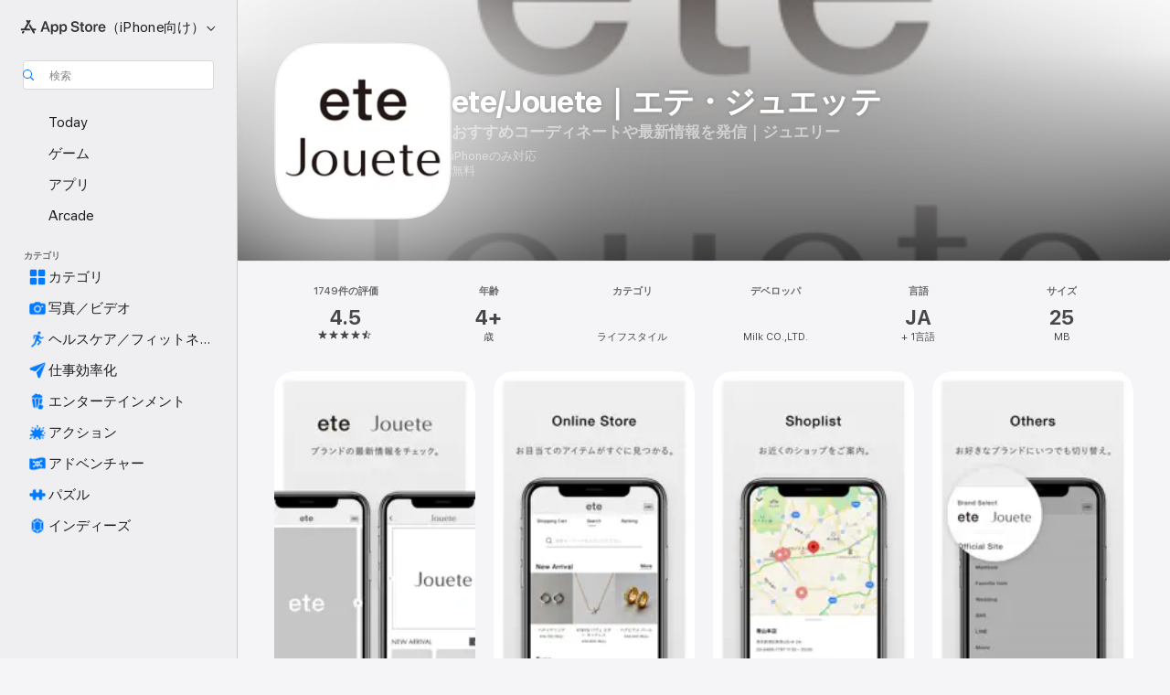

--- FILE ---
content_type: text/html; charset=UTF-8
request_url: https://yappli.plus/ete-jouete_j_mail
body_size: 425
content:
<!DOCTYPE html>
<html>
<head>
<meta charset="utf-8">
<script>
var s=document.createElement('script');
s.src='//yapp.li/api/device/track?ete-jouete_j_mail/ef374a293860aae7a2a9b2ca5e3e04f6';
document.head.appendChild(s);
</script>
<script>
(function(i,s,o,g,r,a,m){i['GoogleAnalyticsObject']=r;i[r]=i[r]||function(){
(i[r].q=i[r].q||[]).push(arguments)},i[r].l=1*new Date();a=s.createElement(o),
m=s.getElementsByTagName(o)[0];a.async=1;a.src=g;m.parentNode.insertBefore(a,m)
})(window,document,'script','//www.google-analytics.com/analytics.js','ga');
ga('create','UA-32789052-1','auto');
ga('send','pageview',{
  'page':'/go#ete-jouete_j_mail',
  'hitCallback':function(){
location.href='https://apps.apple.com/jp/app/id1050099862?mt=8';
  }
});
</script>
</head>
<body></body>
</html>